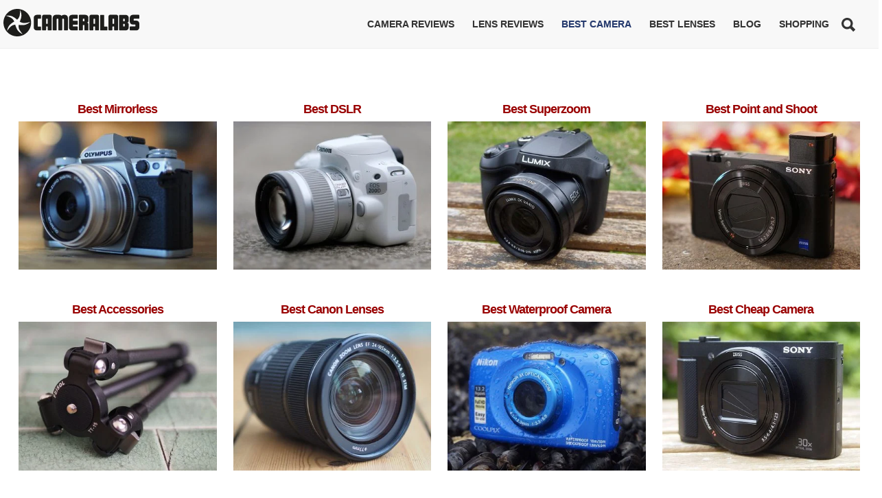

--- FILE ---
content_type: text/html
request_url: https://www.cameralabs.com/best-camera-buyers-guides/
body_size: 10280
content:
<!DOCTYPE html><html
lang=en-GB prefix="og: http://ogp.me/ns#"><head><link
rel=stylesheet href=https://www.cameralabs.com/wp-content/cache/minify/6c36c.default.include.6f7ae2.css media=all> <script src=https://www.cameralabs.com/wp-content/cache/minify/6c36c.default.include.133e38.js type="646c24e07d689660b62fc9a7-text/javascript"></script> <title>Best Camera Buyers Guides 2023 | Cameralabs</title><meta
charset="UTF-8"><meta
name="viewport" content="width=device-width, initial-scale=1, maximum-scale=1"><meta
name="og:title" content="Best Camera Buyers Guides 2023"><meta
name="og:image" content="https://www.cameralabs.com/wp-content/uploads/2017/06/best-cameras-small-image.jpg"><meta
name="og:type" content="article"><meta
name="og:description" content="&nbsp;[custom_field field=ad-in-content post_id=23691 limit=0 /]&nbsp;Welcome to the Cameralabs Buyer's Guides! Here you'll find all of my recommended products arranged into categories, whether "><meta
name="og:url" content="https://www.cameralabs.com/best-camera-buyers-guides/"><link
rel=profile href=http://gmpg.org/xfn/11><link
rel="shortcut icon" href=/favicon.ico><link
rel=pingback href=https://www.cameralabs.com/xmlrpc.php><style>.menu-bg,.menu-div{display:none}</style><!--[if IE 9]><link
rel=stylesheet href=https://www.cameralabs.com/wp-content/themes/Simplicity/css/ie9.css>
<![endif]-->
<!--[if lt IE 9]><link
rel=stylesheet href=https://www.cameralabs.com/wp-content/themes/Simplicity/css/ie8.css>
<![endif]-->
<!--[if lt IE 9]> <script src=https://www.cameralabs.com/wp-content/themes/Simplicity/js/html5shiv.js></script> <script src=https://www.cameralabs.com/wp-content/themes/Simplicity/js/respond.js></script> <![endif]--><style>.gk-page{max-width:1270px}#gk-mainbody-columns>section{width:100%}.imageBg #gk-head, .imageBg.frontpage #gk-head-frontpage{background-image:url('https://www.cameralabs.com/wp-content/uploads/2015/12/gordonheader_1440x600px.jpg')!important}@media (max-width: 801px) and (min-width: 581px){.imageBg #gk-head, .imageBg.frontpage #gk-head-frontpage{background-image:url('https://www.cameralabs.com/wp-content/themes/Simplicity/images/header_tablet.jpg')!important}}@media (max-width: 581px){.imageBg #gk-head, .imageBg.frontpage #gk-head-frontpage{background-image:url('https://www.cameralabs.com/wp-content/themes/Simplicity/images/header_mobile.jpg')!important}}@media (min-width: 1031px){#gk-mainmenu-collapse{height:auto!important}}</style><style>.spoontalk-social{color:white !important;text-align:center !important;margin-bottom:5px;border-radius:50%;background:default_style;line-height:34px !important;width:32px !important;height:32px !important;font-size:1.5em !important}.alignment{text-align:left}.fb-spoontalk-social{background:#3b5998}.tw-spoontalk-social{background:#00aced}.linkedin-spoontalk-social{background:#007bb6}.g-plus-spoontalk-social{background:#f74425 }.rss-spoontalk-social{background:#C58542}.youtube-spoontalk-social{background:#b00}.pinterest-spoontalk-social{background:#cb2027}.flickr-spoontalk-social{background:#ff0084}.instagram-spoontalk-social{background:#517fa4}.dribble-spoontalk-social{background:#00bf8f}.tumblr-spoontalk-social{background:#56BC8A}.stumbleupon-spoontalk-social{background:#f0e68c  }.vine-spoontalk-social{background:#00bf8f}.stack-spoontalk-social{background:#FE49EB}.google-spoontalk-social{background:#D92223}.yahoo-spoontalk-social{background:#8A2688}.skype-spoontalk-social{background:#02ACEA}.wordpress-spoontalk-social{background:#42A5DC}.xing-spoontalk-social{background:#34888A}.vimeo-spoontalk-social{background:#aad450}.whatsapp-spoontalk-social{background:#20A925}.paypal-spoontalk-social{background:#0F477B}</style><meta
name='robots' content='max-image-preview:large'><link
rel=alternate type=application/rss+xml title="Cameralabs &raquo; Feed" href=https://www.cameralabs.com/feed/ ><link
rel=alternate type=application/rss+xml title="Cameralabs &raquo; Comments Feed" href=https://www.cameralabs.com/comments/feed/ > <script type="646c24e07d689660b62fc9a7-text/javascript">window._wpemojiSettings = {"baseUrl":"https:\/\/s.w.org\/images\/core\/emoji\/14.0.0\/72x72\/","ext":".png","svgUrl":"https:\/\/s.w.org\/images\/core\/emoji\/14.0.0\/svg\/","svgExt":".svg","source":{"concatemoji":"https:\/\/www.cameralabs.com\/wp-includes\/js\/wp-emoji-release.min.js?ver=6.2.6"}};
/*! This file is auto-generated */
!function(e,a,t){var n,r,o,i=a.createElement("canvas"),p=i.getContext&&i.getContext("2d");function s(e,t){p.clearRect(0,0,i.width,i.height),p.fillText(e,0,0);e=i.toDataURL();return p.clearRect(0,0,i.width,i.height),p.fillText(t,0,0),e===i.toDataURL()}function c(e){var t=a.createElement("script");t.src=e,t.defer=t.type="text/javascript",a.getElementsByTagName("head")[0].appendChild(t)}for(o=Array("flag","emoji"),t.supports={everything:!0,everythingExceptFlag:!0},r=0;r<o.length;r++)t.supports[o[r]]=function(e){if(p&&p.fillText)switch(p.textBaseline="top",p.font="600 32px Arial",e){case"flag":return s("\ud83c\udff3\ufe0f\u200d\u26a7\ufe0f","\ud83c\udff3\ufe0f\u200b\u26a7\ufe0f")?!1:!s("\ud83c\uddfa\ud83c\uddf3","\ud83c\uddfa\u200b\ud83c\uddf3")&&!s("\ud83c\udff4\udb40\udc67\udb40\udc62\udb40\udc65\udb40\udc6e\udb40\udc67\udb40\udc7f","\ud83c\udff4\u200b\udb40\udc67\u200b\udb40\udc62\u200b\udb40\udc65\u200b\udb40\udc6e\u200b\udb40\udc67\u200b\udb40\udc7f");case"emoji":return!s("\ud83e\udef1\ud83c\udffb\u200d\ud83e\udef2\ud83c\udfff","\ud83e\udef1\ud83c\udffb\u200b\ud83e\udef2\ud83c\udfff")}return!1}(o[r]),t.supports.everything=t.supports.everything&&t.supports[o[r]],"flag"!==o[r]&&(t.supports.everythingExceptFlag=t.supports.everythingExceptFlag&&t.supports[o[r]]);t.supports.everythingExceptFlag=t.supports.everythingExceptFlag&&!t.supports.flag,t.DOMReady=!1,t.readyCallback=function(){t.DOMReady=!0},t.supports.everything||(n=function(){t.readyCallback()},a.addEventListener?(a.addEventListener("DOMContentLoaded",n,!1),e.addEventListener("load",n,!1)):(e.attachEvent("onload",n),a.attachEvent("onreadystatechange",function(){"complete"===a.readyState&&t.readyCallback()})),(e=t.source||{}).concatemoji?c(e.concatemoji):e.wpemoji&&e.twemoji&&(c(e.twemoji),c(e.wpemoji)))}(window,document,window._wpemojiSettings);</script> <style>img.wp-smiley,img.emoji{display:inline !important;border:none !important;box-shadow:none !important;height:1em !important;width:1em !important;margin:0
0.07em !important;vertical-align:-0.1em !important;background:none !important;padding:0
!important}</style><link
rel=stylesheet id=gavern-desktop-small-css href='https://www.cameralabs.com/wp-content/themes/Simplicity/css/desktop.small.css?ver=6.2.6' type=text/css media='(max-width: 1150px)'><link
rel=stylesheet id=gavern-tablet-css href='https://www.cameralabs.com/wp-content/themes/Simplicity/css/tablet.css?ver=6.2.6' type=text/css media='(max-width: 1030px)'><link
rel=stylesheet id=gavern-tablet-small-css href='https://www.cameralabs.com/wp-content/themes/Simplicity/css/tablet.small.css?ver=6.2.6' type=text/css media='(max-width: 820px)'><link
rel=stylesheet id=gavern-mobile-css href='https://www.cameralabs.com/wp-content/themes/Simplicity/css/mobile.css?ver=6.2.6' type=text/css media='(max-width: 580px)'><link
rel=stylesheet id=gavern-override-css href='https://www.cameralabs.com/wp-content/themes/Simplicity/css/override.css?ver=1633966272' type=text/css media=all><link
rel=stylesheet id=wp-block-library-css href='https://www.cameralabs.com/wp-includes/css/dist/block-library/style.min.css?ver=6.2.6' type=text/css media=all><link
rel=stylesheet id=bb-tcs-editor-style-shared-css href=https://www.cameralabs.com/wp-content/themes/Simplicity/editor-style-shared.css type=text/css media=all><link
rel=stylesheet id=classic-theme-styles-css href='https://www.cameralabs.com/wp-includes/css/classic-themes.min.css?ver=6.2.6' type=text/css media=all><style id=global-styles-inline-css>/*<![CDATA[*/body{--wp--preset--color--black:#000;--wp--preset--color--cyan-bluish-gray:#abb8c3;--wp--preset--color--white:#fff;--wp--preset--color--pale-pink:#f78da7;--wp--preset--color--vivid-red:#cf2e2e;--wp--preset--color--luminous-vivid-orange:#ff6900;--wp--preset--color--luminous-vivid-amber:#fcb900;--wp--preset--color--light-green-cyan:#7bdcb5;--wp--preset--color--vivid-green-cyan:#00d084;--wp--preset--color--pale-cyan-blue:#8ed1fc;--wp--preset--color--vivid-cyan-blue:#0693e3;--wp--preset--color--vivid-purple:#9b51e0;--wp--preset--gradient--vivid-cyan-blue-to-vivid-purple:linear-gradient(135deg,rgba(6,147,227,1) 0%,rgb(155,81,224) 100%);--wp--preset--gradient--light-green-cyan-to-vivid-green-cyan:linear-gradient(135deg,rgb(122,220,180) 0%,rgb(0,208,130) 100%);--wp--preset--gradient--luminous-vivid-amber-to-luminous-vivid-orange:linear-gradient(135deg,rgba(252,185,0,1) 0%,rgba(255,105,0,1) 100%);--wp--preset--gradient--luminous-vivid-orange-to-vivid-red:linear-gradient(135deg,rgba(255,105,0,1) 0%,rgb(207,46,46) 100%);--wp--preset--gradient--very-light-gray-to-cyan-bluish-gray:linear-gradient(135deg,rgb(238,238,238) 0%,rgb(169,184,195) 100%);--wp--preset--gradient--cool-to-warm-spectrum:linear-gradient(135deg,rgb(74,234,220) 0%,rgb(151,120,209) 20%,rgb(207,42,186) 40%,rgb(238,44,130) 60%,rgb(251,105,98) 80%,rgb(254,248,76) 100%);--wp--preset--gradient--blush-light-purple:linear-gradient(135deg,rgb(255,206,236) 0%,rgb(152,150,240) 100%);--wp--preset--gradient--blush-bordeaux:linear-gradient(135deg,rgb(254,205,165) 0%,rgb(254,45,45) 50%,rgb(107,0,62) 100%);--wp--preset--gradient--luminous-dusk:linear-gradient(135deg,rgb(255,203,112) 0%,rgb(199,81,192) 50%,rgb(65,88,208) 100%);--wp--preset--gradient--pale-ocean:linear-gradient(135deg,rgb(255,245,203) 0%,rgb(182,227,212) 50%,rgb(51,167,181) 100%);--wp--preset--gradient--electric-grass:linear-gradient(135deg,rgb(202,248,128) 0%,rgb(113,206,126) 100%);--wp--preset--gradient--midnight:linear-gradient(135deg,rgb(2,3,129) 0%,rgb(40,116,252) 100%);--wp--preset--duotone--dark-grayscale:url('#wp-duotone-dark-grayscale');--wp--preset--duotone--grayscale:url('#wp-duotone-grayscale');--wp--preset--duotone--purple-yellow:url('#wp-duotone-purple-yellow');--wp--preset--duotone--blue-red:url('#wp-duotone-blue-red');--wp--preset--duotone--midnight:url('#wp-duotone-midnight');--wp--preset--duotone--magenta-yellow:url('#wp-duotone-magenta-yellow');--wp--preset--duotone--purple-green:url('#wp-duotone-purple-green');--wp--preset--duotone--blue-orange:url('#wp-duotone-blue-orange');--wp--preset--font-size--small:13px;--wp--preset--font-size--medium:20px;--wp--preset--font-size--large:36px;--wp--preset--font-size--x-large:42px;--wp--preset--spacing--20:0.44rem;--wp--preset--spacing--30:0.67rem;--wp--preset--spacing--40:1rem;--wp--preset--spacing--50:1.5rem;--wp--preset--spacing--60:2.25rem;--wp--preset--spacing--70:3.38rem;--wp--preset--spacing--80:5.06rem;--wp--preset--shadow--natural:6px 6px 9px rgba(0, 0, 0, 0.2);--wp--preset--shadow--deep:12px 12px 50px rgba(0, 0, 0, 0.4);--wp--preset--shadow--sharp:6px 6px 0px rgba(0, 0, 0, 0.2);--wp--preset--shadow--outlined:6px 6px 0px -3px rgba(255, 255, 255, 1), 6px 6px rgba(0, 0, 0, 1);--wp--preset--shadow--crisp:6px 6px 0px rgba(0, 0, 0, 1)}:where(.is-layout-flex){gap:0.5em}body .is-layout-flow>.alignleft{float:left;margin-inline-start:0;margin-inline-end:2em}body .is-layout-flow>.alignright{float:right;margin-inline-start:2em;margin-inline-end:0}body .is-layout-flow>.aligncenter{margin-left:auto !important;margin-right:auto !important}body .is-layout-constrained>.alignleft{float:left;margin-inline-start:0;margin-inline-end:2em}body .is-layout-constrained>.alignright{float:right;margin-inline-start:2em;margin-inline-end:0}body .is-layout-constrained>.aligncenter{margin-left:auto !important;margin-right:auto !important}body .is-layout-constrained>:where(:not(.alignleft):not(.alignright):not(.alignfull)){max-width:var(--wp--style--global--content-size);margin-left:auto !important;margin-right:auto !important}body .is-layout-constrained>.alignwide{max-width:var(--wp--style--global--wide-size)}body .is-layout-flex{display:flex}body .is-layout-flex{flex-wrap:wrap;align-items:center}body .is-layout-flex>*{margin:0}:where(.wp-block-columns.is-layout-flex){gap:2em}.has-black-color{color:var(--wp--preset--color--black) !important}.has-cyan-bluish-gray-color{color:var(--wp--preset--color--cyan-bluish-gray) !important}.has-white-color{color:var(--wp--preset--color--white) !important}.has-pale-pink-color{color:var(--wp--preset--color--pale-pink) !important}.has-vivid-red-color{color:var(--wp--preset--color--vivid-red) !important}.has-luminous-vivid-orange-color{color:var(--wp--preset--color--luminous-vivid-orange) !important}.has-luminous-vivid-amber-color{color:var(--wp--preset--color--luminous-vivid-amber) !important}.has-light-green-cyan-color{color:var(--wp--preset--color--light-green-cyan) !important}.has-vivid-green-cyan-color{color:var(--wp--preset--color--vivid-green-cyan) !important}.has-pale-cyan-blue-color{color:var(--wp--preset--color--pale-cyan-blue) !important}.has-vivid-cyan-blue-color{color:var(--wp--preset--color--vivid-cyan-blue) !important}.has-vivid-purple-color{color:var(--wp--preset--color--vivid-purple) !important}.has-black-background-color{background-color:var(--wp--preset--color--black) !important}.has-cyan-bluish-gray-background-color{background-color:var(--wp--preset--color--cyan-bluish-gray) !important}.has-white-background-color{background-color:var(--wp--preset--color--white) !important}.has-pale-pink-background-color{background-color:var(--wp--preset--color--pale-pink) !important}.has-vivid-red-background-color{background-color:var(--wp--preset--color--vivid-red) !important}.has-luminous-vivid-orange-background-color{background-color:var(--wp--preset--color--luminous-vivid-orange) !important}.has-luminous-vivid-amber-background-color{background-color:var(--wp--preset--color--luminous-vivid-amber) !important}.has-light-green-cyan-background-color{background-color:var(--wp--preset--color--light-green-cyan) !important}.has-vivid-green-cyan-background-color{background-color:var(--wp--preset--color--vivid-green-cyan) !important}.has-pale-cyan-blue-background-color{background-color:var(--wp--preset--color--pale-cyan-blue) !important}.has-vivid-cyan-blue-background-color{background-color:var(--wp--preset--color--vivid-cyan-blue) !important}.has-vivid-purple-background-color{background-color:var(--wp--preset--color--vivid-purple) !important}.has-black-border-color{border-color:var(--wp--preset--color--black) !important}.has-cyan-bluish-gray-border-color{border-color:var(--wp--preset--color--cyan-bluish-gray) !important}.has-white-border-color{border-color:var(--wp--preset--color--white) !important}.has-pale-pink-border-color{border-color:var(--wp--preset--color--pale-pink) !important}.has-vivid-red-border-color{border-color:var(--wp--preset--color--vivid-red) !important}.has-luminous-vivid-orange-border-color{border-color:var(--wp--preset--color--luminous-vivid-orange) !important}.has-luminous-vivid-amber-border-color{border-color:var(--wp--preset--color--luminous-vivid-amber) !important}.has-light-green-cyan-border-color{border-color:var(--wp--preset--color--light-green-cyan) !important}.has-vivid-green-cyan-border-color{border-color:var(--wp--preset--color--vivid-green-cyan) !important}.has-pale-cyan-blue-border-color{border-color:var(--wp--preset--color--pale-cyan-blue) !important}.has-vivid-cyan-blue-border-color{border-color:var(--wp--preset--color--vivid-cyan-blue) !important}.has-vivid-purple-border-color{border-color:var(--wp--preset--color--vivid-purple) !important}.has-vivid-cyan-blue-to-vivid-purple-gradient-background{background:var(--wp--preset--gradient--vivid-cyan-blue-to-vivid-purple) !important}.has-light-green-cyan-to-vivid-green-cyan-gradient-background{background:var(--wp--preset--gradient--light-green-cyan-to-vivid-green-cyan) !important}.has-luminous-vivid-amber-to-luminous-vivid-orange-gradient-background{background:var(--wp--preset--gradient--luminous-vivid-amber-to-luminous-vivid-orange) !important}.has-luminous-vivid-orange-to-vivid-red-gradient-background{background:var(--wp--preset--gradient--luminous-vivid-orange-to-vivid-red) !important}.has-very-light-gray-to-cyan-bluish-gray-gradient-background{background:var(--wp--preset--gradient--very-light-gray-to-cyan-bluish-gray) !important}.has-cool-to-warm-spectrum-gradient-background{background:var(--wp--preset--gradient--cool-to-warm-spectrum) !important}.has-blush-light-purple-gradient-background{background:var(--wp--preset--gradient--blush-light-purple) !important}.has-blush-bordeaux-gradient-background{background:var(--wp--preset--gradient--blush-bordeaux) !important}.has-luminous-dusk-gradient-background{background:var(--wp--preset--gradient--luminous-dusk) !important}.has-pale-ocean-gradient-background{background:var(--wp--preset--gradient--pale-ocean) !important}.has-electric-grass-gradient-background{background:var(--wp--preset--gradient--electric-grass) !important}.has-midnight-gradient-background{background:var(--wp--preset--gradient--midnight) !important}.has-small-font-size{font-size:var(--wp--preset--font-size--small) !important}.has-medium-font-size{font-size:var(--wp--preset--font-size--medium) !important}.has-large-font-size{font-size:var(--wp--preset--font-size--large) !important}.has-x-large-font-size{font-size:var(--wp--preset--font-size--x-large) !important}.wp-block-navigation a:where(:not(.wp-element-button)){color:inherit}:where(.wp-block-columns.is-layout-flex){gap:2em}.wp-block-pullquote{font-size:1.5em;line-height:1.6}/*]]>*/</style> <script src='https://www.cameralabs.com/wp-content/plugins/wp-retina-2x-pro/app/lazysizes.min.js?ver=1655737495' id=wr2x-picturefill-js-js type="646c24e07d689660b62fc9a7-text/javascript"></script> <script src='https://www.cameralabs.com/wp-includes/js/jquery/jquery.min.js?ver=3.6.4' id=jquery-core-js type="646c24e07d689660b62fc9a7-text/javascript"></script> <link
rel=https://api.w.org/ href=https://www.cameralabs.com/wp-json/ ><link
rel=alternate type=application/json href=https://www.cameralabs.com/wp-json/wp/v2/pages/19940><link
rel=EditURI type=application/rsd+xml title=RSD href=https://www.cameralabs.com/xmlrpc.php?rsd><link
rel=wlwmanifest type=application/wlwmanifest+xml href=https://www.cameralabs.com/wp-includes/wlwmanifest.xml><link
rel=canonical href=https://www.cameralabs.com/best-camera-buyers-guides/ ><link
rel=shortlink href='https://www.cameralabs.com/?p=19940'><link
rel=alternate type=application/json+oembed href="https://www.cameralabs.com/wp-json/oembed/1.0/embed?url=https%3A%2F%2Fwww.cameralabs.com%2Fbest-camera-buyers-guides%2F"><link
rel=alternate type=text/xml+oembed href="https://www.cameralabs.com/wp-json/oembed/1.0/embed?url=https%3A%2F%2Fwww.cameralabs.com%2Fbest-camera-buyers-guides%2F&#038;format=xml"><link
href="https://www.cameralabs.com/?opensearch_description=1" title=Cameralabs rel=search type=application/opensearchdescription+xml><link
rel="shortcut icon" href=https://www.cameralabs.com/wp-content/uploads/2017/03/Cameralabs-favicon.png type=image/x-icon><link
rel=icon href=https://www.cameralabs.com/wp-content/uploads/2015/10/cameralabs_device_white_60px.png sizes=32x32><link
rel=icon href=https://www.cameralabs.com/wp-content/uploads/2015/10/cameralabs_device_white_60px.png sizes=192x192><link
rel=apple-touch-icon href=https://www.cameralabs.com/wp-content/uploads/2015/10/cameralabs_device_white_60px.png><meta
name="msapplication-TileImage" content="https://www.cameralabs.com/wp-content/uploads/2015/10/cameralabs_device_white_60px.png"> <script type="646c24e07d689660b62fc9a7-text/javascript">/*
	jQuery('div.geot-ajax a').addClass('afflink');
	jQuery('a[href*="adorama"]').each(function() {
		jQuery(this).addClass('afflink');
	});
	jQuery('a[href*="bhphotovideo.com"]').each(function() {
		jQuery(this).addClass('afflink');
	});
	*/</script> <script type="646c24e07d689660b62fc9a7-text/javascript">$GK_PAGE_URL = 'https://www.cameralabs.com';
           $GK_TMPL_URL = 'https://www.cameralabs.com/wp-content/themes/Simplicity';
           $GK_TMPL_NAME = 'simplicity';
           $GK_MENU = [];
           $GK_MENU["mainmenu"] = [];
           $GK_MENU["mainmenu"]["animation"] = "width_height_opacity";
           $GK_MENU["mainmenu"]["animation_speed"] = "normal";
           $GK_MENU["footermenu"] = [];
           $GK_MENU["footermenu"]["animation"] = "none";
           $GK_MENU["footermenu"]["animation_speed"] = "normal";</script> </head><body
class="page-template-default page page-id-19940" data-tablet-width=1030><header
id=gk-head><div><div
class=gk-page id=gk-header-nav><h1>
<a
href=https://www.cameralabs.com class=cssLogo>Cameralabs <small>Camera reviews, lens reviews, photography guides</small></a></h1><div
class="mtog ">
<span></span>
<span></span>
<span></span></div><ul
id=main-menu class="menu gk_normal"><li
id=menu-item-10770 class="nomobile menu-item menu-item-type-post_type menu-item-object-page menu-item-has-children menu-item-10770"><a
href=https://www.cameralabs.com/camera-reviews/ >Camera reviews</a><div
class=sub-menu><ul>
<li
id=menu-item-11505 class="menu-item menu-item-type-post_type menu-item-object-page menu-item-11505"><a
href=https://www.cameralabs.com/canon-cameras/ >Canon camera reviews</a></li>
<li
id=menu-item-11653 class="menu-item menu-item-type-post_type menu-item-object-page menu-item-11653"><a
href=https://www.cameralabs.com/fujifilm-cameras/ >Fujifilm camera reviews</a></li>
<li
id=menu-item-11504 class="menu-item menu-item-type-post_type menu-item-object-page menu-item-11504"><a
href=https://www.cameralabs.com/nikon-cameras/ >Nikon camera reviews</a></li>
<li
id=menu-item-11584 class="menu-item menu-item-type-post_type menu-item-object-page menu-item-11584"><a
href=https://www.cameralabs.com/olympus-cameras/ >Olympus camera reviews</a></li>
<li
id=menu-item-11652 class="menu-item menu-item-type-post_type menu-item-object-page menu-item-11652"><a
href=https://www.cameralabs.com/panasonic-cameras/ >Panasonic camera reviews</a></li>
<li
id=menu-item-11650 class="menu-item menu-item-type-post_type menu-item-object-page menu-item-11650"><a
href=https://www.cameralabs.com/sony-cameras/ >Sony camera reviews</a></li>
<li
id=menu-item-20273 class="menu-item menu-item-type-post_type menu-item-object-page menu-item-20273"><a
href=https://www.cameralabs.com/camera-reviews/ >All Camera reviews</a></li></ul></div>
</li>
<li
id=menu-item-35387 class="menu-item menu-item-type-post_type menu-item-object-page menu-item-has-children menu-item-35387"><a
href=https://www.cameralabs.com/camera-lens-reviews/ >Lens reviews</a><div
class=sub-menu><ul>
<li
id=menu-item-35388 class="menu-item menu-item-type-post_type menu-item-object-page menu-item-35388"><a
href=https://www.cameralabs.com/canon-lenses/ >Canon lenses</a></li>
<li
id=menu-item-35389 class="menu-item menu-item-type-post_type menu-item-object-page menu-item-35389"><a
href=https://www.cameralabs.com/fujifilm-lenses/ >Fujifilm lenses</a></li>
<li
id=menu-item-35390 class="menu-item menu-item-type-post_type menu-item-object-page menu-item-35390"><a
href=https://www.cameralabs.com/nikon-lenses/ >Nikon lenses</a></li>
<li
id=menu-item-35391 class="menu-item menu-item-type-post_type menu-item-object-page menu-item-35391"><a
href=https://www.cameralabs.com/olympus-lenses/ >Olympus lenses</a></li>
<li
id=menu-item-35392 class="menu-item menu-item-type-post_type menu-item-object-page menu-item-35392"><a
href=https://www.cameralabs.com/panasonic-lenses/ >Panasonic lenses</a></li>
<li
id=menu-item-35393 class="menu-item menu-item-type-post_type menu-item-object-page menu-item-35393"><a
href=https://www.cameralabs.com/samyang-lenses/ >Samyang lenses</a></li>
<li
id=menu-item-35394 class="menu-item menu-item-type-post_type menu-item-object-page menu-item-35394"><a
href=https://www.cameralabs.com/sigma-lenses/ >Sigma lenses</a></li>
<li
id=menu-item-35395 class="menu-item menu-item-type-post_type menu-item-object-page menu-item-35395"><a
href=https://www.cameralabs.com/sony-lenses/ >Sony lenses</a></li>
<li
id=menu-item-35396 class="menu-item menu-item-type-post_type menu-item-object-page menu-item-35396"><a
href=https://www.cameralabs.com/tamron-lenses/ >Tamron lenses</a></li>
<li
id=menu-item-35397 class="menu-item menu-item-type-post_type menu-item-object-page menu-item-35397"><a
href=https://www.cameralabs.com/zeiss-lenses/ >Zeiss lenses</a></li></ul></div>
</li>
<li
id=menu-item-20271 class="menu-item menu-item-type-post_type menu-item-object-page current-menu-item page_item page-item-19940 current_page_item menu-item-has-children menu-item-20271"><a
href=https://www.cameralabs.com/best-camera-buyers-guides/ >Best Camera</a><div
class=sub-menu><ul>
<li
id=menu-item-10860 class="menu-item menu-item-type-post_type menu-item-object-page menu-item-10860"><a
href=https://www.cameralabs.com/best-mirrorless/ >Best mirrorless camera</a></li>
<li
id=menu-item-10863 class="menu-item menu-item-type-post_type menu-item-object-page menu-item-10863"><a
href=https://www.cameralabs.com/best-dslr/ >Best DSLR</a></li>
<li
id=menu-item-10857 class="menu-item menu-item-type-post_type menu-item-object-page menu-item-10857"><a
href=https://www.cameralabs.com/best-point-and-shoot/ >Best point and shoot</a></li>
<li
id=menu-item-29007 class="menu-item menu-item-type-post_type menu-item-object-page menu-item-29007"><a
href=https://www.cameralabs.com/best-vlogging-camera/ >Best vlogging camera</a></li>
<li
id=menu-item-19966 class="menu-item menu-item-type-post_type menu-item-object-page menu-item-19966"><a
href=https://www.cameralabs.com/best-superzoom-camera/ >Best superzoom camera</a></li>
<li
id=menu-item-20338 class="menu-item menu-item-type-post_type menu-item-object-page menu-item-20338"><a
href=https://www.cameralabs.com/best-waterproof-camera/ >Best waterproof camera</a></li>
<li
id=menu-item-22133 class="menu-item menu-item-type-post_type menu-item-object-page menu-item-22133"><a
href=https://www.cameralabs.com/best-camera-gifts-photography-accessories/ >Best Camera Gifts and Accessories</a></li></ul></div>
</li>
<li
id=menu-item-10777 class="nomobile menu-item menu-item-type-post_type menu-item-object-page menu-item-has-children menu-item-10777"><a
href=https://www.cameralabs.com/lenses/ >Best lenses</a><div
class=sub-menu><ul>
<li
id=menu-item-10867 class="menu-item menu-item-type-post_type menu-item-object-page menu-item-10867"><a
href=https://www.cameralabs.com/best-canon-lenses/ >Best Canon Lenses</a></li>
<li
id=menu-item-10890 class="menu-item menu-item-type-post_type menu-item-object-page menu-item-10890"><a
href=https://www.cameralabs.com/best-nikon-lenses/ >Best Nikon Lenses</a></li>
<li
id=menu-item-21974 class="menu-item menu-item-type-post_type menu-item-object-page menu-item-21974"><a
href=https://www.cameralabs.com/best-fujifilm-lenses/ >Best Fujifilm lenses</a></li>
<li
id=menu-item-10905 class="menu-item menu-item-type-post_type menu-item-object-page menu-item-10905"><a
href=https://www.cameralabs.com/best-micro-four-thirds-lenses/ >Best Micro Four Thirds Lenses</a></li>
<li
id=menu-item-21665 class="menu-item menu-item-type-post_type menu-item-object-page menu-item-21665"><a
href=https://www.cameralabs.com/best-sony-lenses/ >Best Sony lenses</a></li>
<li
id=menu-item-23266 class="menu-item menu-item-type-post_type menu-item-object-page menu-item-23266"><a
href=https://www.cameralabs.com/lenses/ >All Lens reviews</a></li></ul></div>
</li>
<li
id=menu-item-10774 class="menu-item menu-item-type-post_type menu-item-object-page menu-item-10774"><a
href=https://www.cameralabs.com/blog/ >Blog</a></li>
<li
id=menu-item-19362 class="menu-item menu-item-type-custom menu-item-object-custom menu-item-has-children menu-item-19362"><a
href=https://www.cameralabs.com/support-camera-labs/ >Shopping</a><div
class=sub-menu><ul>
<li
id=menu-item-19363 class="menu-item menu-item-type-custom menu-item-object-custom menu-item-19363"><a
href=https://www.paypal.me/cameralabs>Buy Gordon a coffee!</a></li>
<li
id=menu-item-21532 class="menu-item menu-item-type-custom menu-item-object-custom menu-item-21532"><a
href=https://www.cameralabs.com/in-camera/ >Gordon&#8217;s In Camera book!</a></li>
<li
id=menu-item-19626 class="menu-item menu-item-type-custom menu-item-object-custom menu-item-19626"><a
href="https://www.bhphotovideo.com/?BI=1718&amp;KBID=2313&amp;DFF=d10-v1-t8-x4">Shop at B&#038;H</a></li>
<li
id=menu-item-19627 class="menu-item menu-item-type-custom menu-item-object-custom menu-item-19627"><a
href="http://www.adorama.com/?kbid=61856">Shop at Adorama</a></li>
<li
id=menu-item-19960 class="menu-item menu-item-type-custom menu-item-object-custom menu-item-19960"><a
href=https://www.redbubble.com/people/cameralabs/shop>Cameralabs merch!</a></li>
<li
id=menu-item-20349 class="menu-item menu-item-type-custom menu-item-object-custom menu-item-20349"><a
href="http://shareasale.com/r.cfm?b=868730&amp;u=967829&amp;m=12808&amp;urllink=&amp;afftrack=">Rent gear from Borrow Lenses</a></li></ul></div>
</li>
<li
id=menu-item-10927 class="bop-nav-search menu-item menu-item-type-search menu-item-object- menu-item-10927"><form
class="bop-nav-search menu-item menu-item-type-search menu-item-object- menu-item-10927" role=search method=get action=https://www.cameralabs.com/ >
<label>
<span
class=screen-reader-text>Search</span>		<input
type=search class=search-field placeholder=Search value name=s title=Search>
</label>
<input
type=submit class=search-submit value=Search></form>
</li></ul></div></div><div
class=fullwidthheader></div></header><div
class=gk-page-wrap><div
class=gk-page><div
id=gk-mainbody-columns ><section>
<span><div
id=gk-top1><div
class="gk-page widget-area"><div
id=custom_html-5 class="widget_text box  bestest-4 all widget_custom_html col4 nth1 last1"><div
class="textwidget custom-html-widget"><div
class=gk-columns><div><h5><a
href=https://www.cameralabs.com/best-mirrorless/ >Best Mirrorless</a></h5>
<a
href=https://www.cameralabs.com/best-mirrorless/ ><img
src=https://www.cameralabs.com/wp-content/uploads/2017/11/best-mirrorless-image-400x300.jpg alt=best-mirrorless-image width=400 height=300 class="alignnone size-thumbnail wp-image-23063"></a></div><div><h5><a
href=https://www.cameralabs.com/best-dslr/ >Best DSLR</a></h5>
<a
href=https://www.cameralabs.com/best-dslr/ ><img
src=https://www.cameralabs.com/wp-content/uploads/2017/11/best-dslr-image-400x300.jpg alt=best-dslr-image width=400 height=300 class="alignnone size-thumbnail wp-image-23062"></a></div><div><h5><a
href=https://www.cameralabs.com/best-superzoom-camera/ >Best Superzoom</a></h5>
<a
href=https://www.cameralabs.com/best-superzoom-camera/ ><img
src=https://www.cameralabs.com/wp-content/uploads/2017/11/best-superzoom-image-400x300.jpg alt=best-superzoom-image width=400 height=300 class="alignnone size-thumbnail wp-image-23065"></a></div><div><h5><a
href=https://www.cameralabs.com/best-point-and-shoot/ >Best Point and Shoot</a></h5>
<a
href=https://www.cameralabs.com/best-point-and-shoot/ ><img
src=https://www.cameralabs.com/wp-content/uploads/2017/11/best-point-and-shoot-image-400x300.jpg alt=best-point-and-shoot-image width=400 height=300 class="alignnone size-thumbnail wp-image-23064"></a></div></div><div
class=gk-columns><div><h5><a
href=https://www.cameralabs.com/best-camera-gifts-photography-accessories/ >Best Accessories</a></h5>
<a
href=https://www.cameralabs.com/best-camera-gifts-photography-accessories/ ><img
src=https://www.cameralabs.com/wp-content/uploads/2017/11/best-accessory-image-400x300.jpg alt=best-accessory-image width=400 height=300 class="alignnone size-thumbnail wp-image-23061"></a></div><div><h5><a
href=https://www.cameralabs.com/best-canon-lenses/ >Best Canon Lenses</a></h5>
<a
href=https://www.cameralabs.com/best-canon-lenses/ ><img
src=https://www.cameralabs.com/wp-content/uploads/2017/11/best-canon-lenses-400x300.jpg alt=best-canon-lenses width=400 height=300 class="alignnone size-thumbnail wp-image-23110"></a></div><div><h5><a
href=https://www.cameralabs.com/best-waterproof-camera/ >Best Waterproof Camera</a></h5>
<a
href=https://www.cameralabs.com/best-waterproof-camera/ ><img
src=https://www.cameralabs.com/wp-content/uploads/2017/11/best-waterproof-image-400x300.jpg alt=best-waterproof-image width=400 height=300 class="alignnone size-thumbnail wp-image-23152"></a></div><div><h5><a
href=https://www.cameralabs.com/best-cheap-camera/ >Best Cheap Camera</a></h5>
<a
href=https://www.cameralabs.com/best-cheap-camera/ ><img
src=https://www.cameralabs.com/wp-content/uploads/2017/11/best-cheap-camera-image-400x300.jpg alt=best-cheap-camera-image width=400 height=300 class="alignnone size-thumbnail wp-image-23151"></a></div></div><div
class=gk-columns><div><h5><a
href=https://www.cameralabs.com/best-nikon-lenses/ >Best Nikon Lenses</a></h5>
<a
href=https://www.cameralabs.com/best-nikon-lenses/ ><img
src=https://www.cameralabs.com/wp-content/uploads/2017/11/best-nikon-lenses-400x300.jpg alt=best-nikon-lenses width=400 height=300 class="alignnone size-thumbnail wp-image-23113"></a></div><div><h5><a
href=https://www.cameralabs.com/best-fujifilm-lenses/ >Best Fujifilm Lenses</a></h5>
<a
href=https://www.cameralabs.com/best-fujifilm-lenses/ ><img
src=https://www.cameralabs.com/wp-content/uploads/2017/11/best-fujifilm-lenses-400x300.jpg alt=best-fujifilm-lenses width=400 height=300 class="alignnone size-thumbnail wp-image-23111"></a></div><div><h5><a
href=https://www.cameralabs.com/best-micro-four-thirds-lenses/ >Best Micro 4/3 Lenses</a></h5>
<a
href=https://www.cameralabs.com/best-micro-four-thirds-lenses/ ><img
src=https://www.cameralabs.com/wp-content/uploads/2017/11/best-micro-four-thirds-lenses-400x300.jpg alt=best-micro-four-thirds-lenses width=400 height=300 class="alignnone size-thumbnail wp-image-23112"></a></div><div><h5><a
href=https://www.cameralabs.com/best-sony-lenses/ >Best Sony Lenses</a></h5>
<a
href=https://www.cameralabs.com/best-sony-lenses/ ><img
src=https://www.cameralabs.com/wp-content/uploads/2017/11/best-sony-lenses-400x300.jpg alt=best-sony-lenses width=400 height=300 class="alignnone size-thumbnail wp-image-23114"></a></div></div></div></div>
<!--[if IE 8]><div
class=ie8clear></div>
<![endif]--></div></div><section
id=gk-mainbody><article
id=post-19940 class=" page-fullwidth post-19940 page type-page status-publish has-post-thumbnail hentry"><header><h1>
Best Camera Buyers Guides 2023<meta
itemprop="name" content=""></h1></header><section
class="content 2222"><p>&nbsp;</p> <script async src=//pagead2.googlesyndication.com/pagead/js/adsbygoogle.js type="646c24e07d689660b62fc9a7-text/javascript"></script> 
<ins
class=adsbygoogle
style=display:block
data-ad-client=ca-pub-0539839946906954
data-ad-slot=2535647445
data-ad-format=auto></ins> <script type="646c24e07d689660b62fc9a7-text/javascript">(adsbygoogle = window.adsbygoogle || []).push({});</script> <p>&nbsp;</p><p>Welcome to the Cameralabs Buyer&#8217;s Guides! Here you&#8217;ll find all of my recommended products arranged into categories, whether you&#8217;re looking for an affordable point-and-shoot compact or a top-end professional model for commercial use!</p><p><a
href=https://www.cameralabs.com/best-mirrorless/ >Best mirrorless camera</a></p><p><a
href=https://www.cameralabs.com/best-dslr/ >Best DSLR camera</a></p><p><a
href=https://www.cameralabs.com/best-point-and-shoot/ >Best point and shoot camera</a></p><p><a
href=https://www.cameralabs.com/best-superzoom-camera/ >Best superzoom camera</a></p><p><a
href=https://www.cameralabs.com/best-waterproof-camera/ >Best waterproof camera</a></p><p><a
href=https://www.cameralabs.com/best-vlogging-camera/ >Best vlogging camera</a></p><p><a
href=https://www.cameralabs.com/best-canon-lenses/ >Best Canon lenses</a></p><p><a
href=https://www.cameralabs.com/best-fujifilm-lenses/ >Best Fujifilm lenses</a></p><p><a
href=https://www.cameralabs.com/best-micro-four-thirds-lenses/ >Best Micro Four Thirds lenses</a></p><p><a
href=https://www.cameralabs.com/best-nikon-lenses/ >Best Nikon lenses</a></p><p><a
href=https://www.cameralabs.com/best-sony-lenses/ >Best Sony lenses</a></p><p><a
href=https://www.cameralabs.com/best-camera-gifts-photography-accessories/ >Best camera gifts and photography accessories</a></p></section></article></section>
<!--[if IE 8]><div
class=ie8clear></div>
<![endif]-->
</span></section>
<!--[if IE 8]><div
class=ie8clear></div>
<![endif]--></div></div></div><div
id=gk-bottom4><div
class="gk-page widget-area"><div
id=text-6 class="box  widget_text col6 nth1 last3"><div
class=textwidget><a
href=https://www.paypal.me/cameralabs><img
src=/wp-content/uploads/cameralabs/gordon_coffee_400px.jpg alt="Buy Gordon a coffee to support cameralabs!"></a><p>Like my reviews? <a
href=https://www.paypal.me/cameralabs>Buy me a coffee!</a></p></div></div><div
id=text-7 class="box  bottom_affiliate all widget_text col6 nth2 last3"><div
class=textwidget><script async src=//pagead2.googlesyndication.com/pagead/js/adsbygoogle.js type="646c24e07d689660b62fc9a7-text/javascript"></script> 
<ins
class=adsbygoogle
style=display:block
data-ad-client=ca-pub-0539839946906954
data-ad-slot=2535647445
data-ad-format=auto></ins> <script type="646c24e07d689660b62fc9a7-text/javascript">(adsbygoogle = window.adsbygoogle || []).push({});</script></div></div><div
id=get-custom-20 class="box  widget_get-custom col6 nth3 last3"><span
class=affiliate_link><h4>In Camera by Gordon Laing</h4><a
href=https://amzn.to/2NPYka3><img
src=https://www.cameralabs.com/wp-content/uploads/2017/03/In-Camera-book-hero3-2000-400x300.jpg alt width=400 height=300 class="alignnone size-thumbnail wp-image-18041"><p>Buy it at Amazon!</p></a></span></div>
<!--[if IE 8]><div
class=ie8clear></div>
<![endif]--></div></div><div
id=gk-bottom5><div
class="gk-page widget-area"><div
id=nav_menu-2 class="box  widget_nav_menu col6 nth1 last5"><h3 class="box-title">More Camera Labs</h3><div
class=menu-more-camera-labs-container><ul
id=menu-more-camera-labs class=menu><li
id=menu-item-10780 class="menu-item menu-item-type-post_type menu-item-object-page menu-item-10780"><a
href=https://www.cameralabs.com/blog/ >Blog</a></li>
<li
id=menu-item-10781 class="menu-item menu-item-type-post_type menu-item-object-page menu-item-10781"><a
href=https://www.cameralabs.com/camera-reviews/ >Camera reviews</a></li>
<li
id=menu-item-10779 class="menu-item menu-item-type-post_type menu-item-object-page menu-item-10779"><a
href=https://www.cameralabs.com/lenses/ >Lenses</a></li>
<li
id=menu-item-21978 class="menu-item menu-item-type-post_type menu-item-object-page menu-item-21978"><a
href=https://www.cameralabs.com/cameralabs-photography-podcast/ >Cameralabs Photography Podcast</a></li></ul></div></div><div
id=nav_menu-4 class="box  widget_nav_menu col6 nth2 last5"><h3 class="box-title">Buyers&#8217; Guide</h3><div
class=menu-buyers-guide-container><ul
id=menu-buyers-guide class=menu><li
id=menu-item-10911 class="menu-item menu-item-type-post_type menu-item-object-page menu-item-10911"><a
href=https://www.cameralabs.com/best-point-and-shoot/ >Best Point and Shoot camera 2023</a></li>
<li
id=menu-item-10909 class="menu-item menu-item-type-post_type menu-item-object-page menu-item-10909"><a
href=https://www.cameralabs.com/best-mirrorless/ >Best mirrorless camera</a></li>
<li
id=menu-item-10908 class="menu-item menu-item-type-post_type menu-item-object-page menu-item-10908"><a
href=https://www.cameralabs.com/best-dslr/ >Best DSLR 2023</a></li>
<li
id=menu-item-21535 class="menu-item menu-item-type-post_type menu-item-object-page menu-item-21535"><a
href=https://www.cameralabs.com/best-waterproof-camera/ >Best waterproof camera 2022</a></li>
<li
id=menu-item-10907 class="menu-item menu-item-type-post_type menu-item-object-page menu-item-10907"><a
href=https://www.cameralabs.com/best-canon-lenses/ >Best Canon Lenses</a></li>
<li
id=menu-item-21976 class="menu-item menu-item-type-post_type menu-item-object-page menu-item-21976"><a
href=https://www.cameralabs.com/best-fujifilm-lenses/ >Best Fujifilm lenses 2023</a></li>
<li
id=menu-item-10910 class="menu-item menu-item-type-post_type menu-item-object-page menu-item-10910"><a
href=https://www.cameralabs.com/best-nikon-lenses/ >Best Nikon Lenses</a></li>
<li
id=menu-item-10912 class="menu-item menu-item-type-post_type menu-item-object-page menu-item-10912"><a
href=https://www.cameralabs.com/best-micro-four-thirds-lenses/ >Best Micro Four Thirds Lenses 2023</a></li>
<li
id=menu-item-21977 class="menu-item menu-item-type-post_type menu-item-object-page menu-item-21977"><a
href=https://www.cameralabs.com/best-sony-lenses/ >Best Sony lenses 2023</a></li></ul></div></div><div
id=nav_menu-5 class="box  widget_nav_menu col6 nth3 last5"><h3 class="box-title">Manufacturers</h3><div
class=menu-manufacturers-container><ul
id=menu-manufacturers class=menu><li
id=menu-item-11613 class="menu-item menu-item-type-post_type menu-item-object-page menu-item-11613"><a
href=https://www.cameralabs.com/canon-gear/ >Canon gear</a></li>
<li
id=menu-item-11669 class="menu-item menu-item-type-post_type menu-item-object-page menu-item-11669"><a
href=https://www.cameralabs.com/fujifilm-gear/ >Fujifilm gear</a></li>
<li
id=menu-item-11612 class="menu-item menu-item-type-post_type menu-item-object-page menu-item-11612"><a
href=https://www.cameralabs.com/nikon-gear/ >Nikon gear</a></li>
<li
id=menu-item-11611 class="menu-item menu-item-type-post_type menu-item-object-page menu-item-11611"><a
href=https://www.cameralabs.com/olympus-gear/ >Olympus gear</a></li>
<li
id=menu-item-11668 class="menu-item menu-item-type-post_type menu-item-object-page menu-item-11668"><a
href=https://www.cameralabs.com/panasonic-gear/ >Panasonic gear</a></li>
<li
id=menu-item-11667 class="menu-item menu-item-type-post_type menu-item-object-page menu-item-11667"><a
href=https://www.cameralabs.com/sony-gear/ >Sony gear</a></li>
<li
id=menu-item-11616 class="menu-item menu-item-type-post_type menu-item-object-page menu-item-11616"><a
href=https://www.cameralabs.com/accessories/ >Accessories</a></li></ul></div></div><div
id=nav_menu-3 class="box  widget_nav_menu col6 nth4 last5"><h3 class="box-title">About Camera Labs</h3><div
class=menu-about-camera-labs-container><ul
id=menu-about-camera-labs class=menu><li
id=menu-item-10785 class="menu-item menu-item-type-post_type menu-item-object-page menu-item-10785"><a
href=https://www.cameralabs.com/about/ >About Gordon Laing</a></li>
<li
id=menu-item-10784 class="menu-item menu-item-type-post_type menu-item-object-page menu-item-10784"><a
href=https://www.cameralabs.com/support-camera-labs/ >Support Camera Labs</a></li>
<li
id=menu-item-19361 class="menu-item menu-item-type-custom menu-item-object-custom menu-item-19361"><a
href=https://www.paypal.me/cameralabs>Buy Gordon a coffee!</a></li>
<li
id=menu-item-21534 class="menu-item menu-item-type-custom menu-item-object-custom menu-item-21534"><a
href=https://www.cameralabs.com/in-camera/ >Gordon&#8217;s In Camera book</a></li>
<li
id=menu-item-19357 class="menu-item menu-item-type-custom menu-item-object-custom menu-item-19357"><a
href=http://www.bhphotovideo.com/c/category/989/Digital_Photography.html/BI/1718/KBID/2313B&#038;H>Shop at B&#038;H</a></li>
<li
id=menu-item-19358 class="menu-item menu-item-type-custom menu-item-object-custom menu-item-19358"><a
href="http://www.adorama.com/?kbid=61856">Shop at Adorama</a></li>
<li
id=menu-item-19360 class="menu-item menu-item-type-custom menu-item-object-custom menu-item-19360"><a
href=https://www.redbubble.com/people/cameralabs/shop>Buy a Cameralabs T-Shirt</a></li>
<li
id=menu-item-10783 class="menu-item menu-item-type-post_type menu-item-object-page menu-item-10783"><a
href=https://www.cameralabs.com/photography-ebooks/ >Photography eBooks</a></li></ul></div></div><div
id=spoontalk-sociamedia-icons-widget-2 class="box  cl_social all spoontalk-sociamedia-icons-widget col6 nth5 last5"><h3 class="box-title">Follow Gordon Laing</h3><div
class=alignment>
<a
href=https://www.facebook.com/gordon.laing.cameralabs target=_self  style=margin-left:10px><i
class="fa fa-facebook fb-spoontalk-social spoontalk-social hvr-grow"></i></a>
<a
href=https://twitter.com/Cameralabs target="<?echo $open_newtab; ?>" style="margin-left:10px"><i
class="fa fa-twitter tw-spoontalk-social spoontalk-social hvr-grow "></i></a>
<a
href=https://www.youtube.com/user/cameralabs target="<?echo $open_newtab; ?>" style="margin-left:10px"><i
class="fa fa-youtube youtube-spoontalk-social spoontalk-social hvr-grow "></i></a>
<a
href=https://www.flickr.com/photos/cameralabs  target="<?echo $open_newtab; ?>"  style="margin-left:10px"><i
class="fa fa-flickr flickr-spoontalk-social spoontalk-social hvr-grow "></i></a>
<a
href=https://www.instagram.com/cameralabs/  target="<?echo $open_newtab; ?>" style="margin-left:10px"><i
class="fa fa-instagram instagram-spoontalk-social spoontalk-social hvr-grow "></i></a>
<a
href=https://itunes.apple.com/us/podcast/cameralabs-photography-podcast/id1173815610 target=_self  style=margin-left:10px><i
class="fa fa-microphone vine-spoontalk-social spoontalk-social hvr-grow"></i></a>
<a
href=/feed  target="<?echo $open_newtab; ?>"  style="margin-left:10px"><i
class="fa fa-rss rss-spoontalk-social spoontalk-social hvr-grow "></i></a></div></div>
<!--[if IE 8]><div
class=ie8clear></div>
<![endif]--></div></div><div
id=gk-bottom6><div
class="gk-page widget-area"><div
id=text-9 class="box  widget_text col6 nth1 last1"><div
class=textwidget><p>All words, images, videos and layout, copyright 2005-2022 Gordon Laing. May not be used without permission. As an Amazon Associate I earn from qualifying purchases.</p><p><a
href=http://coolgrey.co.uk>Website design by Coolgrey</a></p></div></div>
<!--[if IE 8]><div
class=ie8clear></div>
<![endif]--></div></div><footer
id=gk-footer><div
class=gk-page><div
class=gk-copyrights></div></div></footer><div
class=menu-bg></div><div
class=menu-div><div
class=close-menu>X</div><ul
id=main-menu class="menu gk_normal"><li
class="nomobile menu-item menu-item-type-post_type menu-item-object-page menu-item-has-children menu-item-10770"><a
href=https://www.cameralabs.com/camera-reviews/ >Camera reviews</a><div
class=sub-menu><ul>
<li
class="menu-item menu-item-type-post_type menu-item-object-page menu-item-11505"><a
href=https://www.cameralabs.com/canon-cameras/ >Canon camera reviews</a></li>
<li
class="menu-item menu-item-type-post_type menu-item-object-page menu-item-11653"><a
href=https://www.cameralabs.com/fujifilm-cameras/ >Fujifilm camera reviews</a></li>
<li
class="menu-item menu-item-type-post_type menu-item-object-page menu-item-11504"><a
href=https://www.cameralabs.com/nikon-cameras/ >Nikon camera reviews</a></li>
<li
class="menu-item menu-item-type-post_type menu-item-object-page menu-item-11584"><a
href=https://www.cameralabs.com/olympus-cameras/ >Olympus camera reviews</a></li>
<li
class="menu-item menu-item-type-post_type menu-item-object-page menu-item-11652"><a
href=https://www.cameralabs.com/panasonic-cameras/ >Panasonic camera reviews</a></li>
<li
class="menu-item menu-item-type-post_type menu-item-object-page menu-item-11650"><a
href=https://www.cameralabs.com/sony-cameras/ >Sony camera reviews</a></li>
<li
class="menu-item menu-item-type-post_type menu-item-object-page menu-item-20273"><a
href=https://www.cameralabs.com/camera-reviews/ >All Camera reviews</a></li></ul></div>
</li>
<li
class="menu-item menu-item-type-post_type menu-item-object-page menu-item-has-children menu-item-35387"><a
href=https://www.cameralabs.com/camera-lens-reviews/ >Lens reviews</a><div
class=sub-menu><ul>
<li
class="menu-item menu-item-type-post_type menu-item-object-page menu-item-35388"><a
href=https://www.cameralabs.com/canon-lenses/ >Canon lenses</a></li>
<li
class="menu-item menu-item-type-post_type menu-item-object-page menu-item-35389"><a
href=https://www.cameralabs.com/fujifilm-lenses/ >Fujifilm lenses</a></li>
<li
class="menu-item menu-item-type-post_type menu-item-object-page menu-item-35390"><a
href=https://www.cameralabs.com/nikon-lenses/ >Nikon lenses</a></li>
<li
class="menu-item menu-item-type-post_type menu-item-object-page menu-item-35391"><a
href=https://www.cameralabs.com/olympus-lenses/ >Olympus lenses</a></li>
<li
class="menu-item menu-item-type-post_type menu-item-object-page menu-item-35392"><a
href=https://www.cameralabs.com/panasonic-lenses/ >Panasonic lenses</a></li>
<li
class="menu-item menu-item-type-post_type menu-item-object-page menu-item-35393"><a
href=https://www.cameralabs.com/samyang-lenses/ >Samyang lenses</a></li>
<li
class="menu-item menu-item-type-post_type menu-item-object-page menu-item-35394"><a
href=https://www.cameralabs.com/sigma-lenses/ >Sigma lenses</a></li>
<li
class="menu-item menu-item-type-post_type menu-item-object-page menu-item-35395"><a
href=https://www.cameralabs.com/sony-lenses/ >Sony lenses</a></li>
<li
class="menu-item menu-item-type-post_type menu-item-object-page menu-item-35396"><a
href=https://www.cameralabs.com/tamron-lenses/ >Tamron lenses</a></li>
<li
class="menu-item menu-item-type-post_type menu-item-object-page menu-item-35397"><a
href=https://www.cameralabs.com/zeiss-lenses/ >Zeiss lenses</a></li></ul></div>
</li>
<li
class="menu-item menu-item-type-post_type menu-item-object-page current-menu-item page_item page-item-19940 current_page_item menu-item-has-children menu-item-20271"><a
href=https://www.cameralabs.com/best-camera-buyers-guides/ >Best Camera</a><div
class=sub-menu><ul>
<li
class="menu-item menu-item-type-post_type menu-item-object-page menu-item-10860"><a
href=https://www.cameralabs.com/best-mirrorless/ >Best mirrorless camera</a></li>
<li
class="menu-item menu-item-type-post_type menu-item-object-page menu-item-10863"><a
href=https://www.cameralabs.com/best-dslr/ >Best DSLR</a></li>
<li
class="menu-item menu-item-type-post_type menu-item-object-page menu-item-10857"><a
href=https://www.cameralabs.com/best-point-and-shoot/ >Best point and shoot</a></li>
<li
class="menu-item menu-item-type-post_type menu-item-object-page menu-item-29007"><a
href=https://www.cameralabs.com/best-vlogging-camera/ >Best vlogging camera</a></li>
<li
class="menu-item menu-item-type-post_type menu-item-object-page menu-item-19966"><a
href=https://www.cameralabs.com/best-superzoom-camera/ >Best superzoom camera</a></li>
<li
class="menu-item menu-item-type-post_type menu-item-object-page menu-item-20338"><a
href=https://www.cameralabs.com/best-waterproof-camera/ >Best waterproof camera</a></li>
<li
class="menu-item menu-item-type-post_type menu-item-object-page menu-item-22133"><a
href=https://www.cameralabs.com/best-camera-gifts-photography-accessories/ >Best Camera Gifts and Accessories</a></li></ul></div>
</li>
<li
class="nomobile menu-item menu-item-type-post_type menu-item-object-page menu-item-has-children menu-item-10777"><a
href=https://www.cameralabs.com/lenses/ >Best lenses</a><div
class=sub-menu><ul>
<li
class="menu-item menu-item-type-post_type menu-item-object-page menu-item-10867"><a
href=https://www.cameralabs.com/best-canon-lenses/ >Best Canon Lenses</a></li>
<li
class="menu-item menu-item-type-post_type menu-item-object-page menu-item-10890"><a
href=https://www.cameralabs.com/best-nikon-lenses/ >Best Nikon Lenses</a></li>
<li
class="menu-item menu-item-type-post_type menu-item-object-page menu-item-21974"><a
href=https://www.cameralabs.com/best-fujifilm-lenses/ >Best Fujifilm lenses</a></li>
<li
class="menu-item menu-item-type-post_type menu-item-object-page menu-item-10905"><a
href=https://www.cameralabs.com/best-micro-four-thirds-lenses/ >Best Micro Four Thirds Lenses</a></li>
<li
class="menu-item menu-item-type-post_type menu-item-object-page menu-item-21665"><a
href=https://www.cameralabs.com/best-sony-lenses/ >Best Sony lenses</a></li>
<li
class="menu-item menu-item-type-post_type menu-item-object-page menu-item-23266"><a
href=https://www.cameralabs.com/lenses/ >All Lens reviews</a></li></ul></div>
</li>
<li
class="menu-item menu-item-type-post_type menu-item-object-page menu-item-10774"><a
href=https://www.cameralabs.com/blog/ >Blog</a></li>
<li
class="menu-item menu-item-type-custom menu-item-object-custom menu-item-has-children menu-item-19362"><a
href=https://www.cameralabs.com/support-camera-labs/ >Shopping</a><div
class=sub-menu><ul>
<li
class="menu-item menu-item-type-custom menu-item-object-custom menu-item-19363"><a
href=https://www.paypal.me/cameralabs>Buy Gordon a coffee!</a></li>
<li
class="menu-item menu-item-type-custom menu-item-object-custom menu-item-21532"><a
href=https://www.cameralabs.com/in-camera/ >Gordon&#8217;s In Camera book!</a></li>
<li
class="menu-item menu-item-type-custom menu-item-object-custom menu-item-19626"><a
href="https://www.bhphotovideo.com/?BI=1718&amp;KBID=2313&amp;DFF=d10-v1-t8-x4">Shop at B&#038;H</a></li>
<li
class="menu-item menu-item-type-custom menu-item-object-custom menu-item-19627"><a
href="http://www.adorama.com/?kbid=61856">Shop at Adorama</a></li>
<li
class="menu-item menu-item-type-custom menu-item-object-custom menu-item-19960"><a
href=https://www.redbubble.com/people/cameralabs/shop>Cameralabs merch!</a></li>
<li
class="menu-item menu-item-type-custom menu-item-object-custom menu-item-20349"><a
href="http://shareasale.com/r.cfm?b=868730&amp;u=967829&amp;m=12808&amp;urllink=&amp;afftrack=">Rent gear from Borrow Lenses</a></li></ul></div>
</li>
<li
class="bop-nav-search menu-item menu-item-type-search menu-item-object- menu-item-10927"><form
class="bop-nav-search menu-item menu-item-type-search menu-item-object- menu-item-10927" role=search method=get action=https://www.cameralabs.com/ >
<label>
<span
class=screen-reader-text>Search</span>		<input
type=search class=search-field placeholder=Search value name=s title=Search>
</label>
<input
type=submit class=search-submit value=Search></form>
</li></ul></div> <script type="646c24e07d689660b62fc9a7-text/javascript">jQuery(document).ready(function(e) {
    jQuery('.mtog').click(function(e) {
        if(jQuery('.mtog').hasClass('active')){
			jQuery('.mtog').removeClass('active');
			jQuery('.menu-bg').removeClass('active');
			jQuery('.menu-div').removeClass('active');
		}
		else{
			jQuery('.mtog').addClass('active');
			jQuery('.menu-bg').addClass('active');
			jQuery('.menu-div').addClass('active');
		}
    });
	 jQuery('.close-menu').click(function(e) {
		 // if(jQuery('.mtog').hasClass('active')){
			jQuery('.mtog').removeClass('active');
			jQuery('.menu-bg').removeClass('active');
			jQuery('.menu-div').removeClass('active');
		//}
		//else{
			//jQuery('.mtog').addClass('active');
			//jQuery('.menu-bg').addClass('active');
			//jQuery('.menu-div').addClass('active');
		//}
	});
});</script> <div
id=amzn-assoc-ad-0a1857bf-26ac-4c10-8f65-0926dd710a21></div><script async src="//z-na.amazon-adsystem.com/widgets/onejs?MarketPlace=US&adInstanceId=0a1857bf-26ac-4c10-8f65-0926dd710a21" type="646c24e07d689660b62fc9a7-text/javascript"></script> <script type="646c24e07d689660b62fc9a7-text/javascript">//jQuery(document).ready(function($) {
                jQuery(document).ready(function ($) {
                    var count = 0;
                    var pathname = window.location.pathname; // Returns path only
                    var url = window.location.href;
                    var pdf;

                    $("a").each(function () {


                        if (($(this).attr('href') !== '#') && ($(this).attr('href') != null)) {

                            var url = $(this).attr('href');

							
                        }

                    }); //each


                });</script> <script id=thickbox-js-extra type="646c24e07d689660b62fc9a7-text/javascript">/*<![CDATA[*/var thickboxL10n = {"next":"Next >","prev":"< Prev","image":"Image","of":"of","close":"Close","noiframes":"This feature requires inline frames. You have iframes disabled or your browser does not support them.","loadingAnimation":"https:\/\/www.cameralabs.com\/wp-includes\/js\/thickbox\/loadingAnimation.gif"};/*]]>*/</script> <script id=yasr-window-var-js-extra type="646c24e07d689660b62fc9a7-text/javascript">/*<![CDATA[*/var yasrWindowVar = {"siteUrl":"https:\/\/www.cameralabs.com","adminUrl":"https:\/\/www.cameralabs.com\/wp-admin\/","ajaxurl":"https:\/\/www.cameralabs.com\/wp-admin\/admin-ajax.php","visitorStatsEnabled":"no","ajaxEnabled":"yes","loaderHtml":"<div id=\"yasr-loader\" style=\"display: inline-block\">\u00a0 <img src=\"https:\/\/www.cameralabs.com\/wp-content\/plugins\/yet-another-stars-rating\/includes\/img\/loader.gif\" \r\n                 title=\"yasr-loader\" alt=\"yasr-loader\" height=\"16\" width=\"16\"><\/div>","loaderUrl":"https:\/\/www.cameralabs.com\/wp-content\/plugins\/yet-another-stars-rating\/includes\/img\/loader.gif","isUserLoggedIn":"false","isRtl":"false","starSingleForm":"\"star\"","starsPluralForm":"\"stars\"","textAfterVr":"\"[Total: %total_count%  Average: %average%]\"","textRating":"\"Rating\"","textLoadRanking":"\"Loading, please wait\"","textVvStats":"\"out of 5 stars\"","textOrderBy":"\"Order by\"","textMostRated":"\"Most Rated\"","textHighestRated":"\"Highest Rated\"","textLeftColumnHeader":"\"Post\""};/*]]>*/</script> <script type="646c24e07d689660b62fc9a7-text/javascript">(function(i,s,o,g,r,a,m){i['GoogleAnalyticsObject']=r;i[r]=i[r]||function(){
			  (i[r].q=i[r].q||[]).push(arguments)},i[r].l=1*new Date();a=s.createElement(o),
			  m=s.getElementsByTagName(o)[0];a.async=1;a.src=g;m.parentNode.insertBefore(a,m)
			  })(window,document,'script','//www.google-analytics.com/analytics.js','ga');

			  ga('create', 'UA-681673-1', 'auto');
			  ga('send', 'pageview');</script> <script type="646c24e07d689660b62fc9a7-text/javascript">/*	$( document ).ready(
		jQuery('a.afflink').click(function(event) {
			ga('send', 'event', {
				eventCategory: 'affiliate link',
				eventAction: 'click',
				eventLabel: event.target.href,
				transport: 'beacon'
			});
		});
	);
	*/</script> <script async src=https://www.cameralabs.com/wp-content/cache/minify/6c36c.default.include-footer.f4b5d4.js type="646c24e07d689660b62fc9a7-text/javascript"></script> <script src="/cdn-cgi/scripts/7d0fa10a/cloudflare-static/rocket-loader.min.js" data-cf-settings="646c24e07d689660b62fc9a7-|49" defer></script></body></html>

--- FILE ---
content_type: text/html; charset=utf-8
request_url: https://www.google.com/recaptcha/api2/aframe
body_size: 266
content:
<!DOCTYPE HTML><html><head><meta http-equiv="content-type" content="text/html; charset=UTF-8"></head><body><script nonce="zW251PvOZVD0N-mJCT2frg">/** Anti-fraud and anti-abuse applications only. See google.com/recaptcha */ try{var clients={'sodar':'https://pagead2.googlesyndication.com/pagead/sodar?'};window.addEventListener("message",function(a){try{if(a.source===window.parent){var b=JSON.parse(a.data);var c=clients[b['id']];if(c){var d=document.createElement('img');d.src=c+b['params']+'&rc='+(localStorage.getItem("rc::a")?sessionStorage.getItem("rc::b"):"");window.document.body.appendChild(d);sessionStorage.setItem("rc::e",parseInt(sessionStorage.getItem("rc::e")||0)+1);localStorage.setItem("rc::h",'1768996891132');}}}catch(b){}});window.parent.postMessage("_grecaptcha_ready", "*");}catch(b){}</script></body></html>

--- FILE ---
content_type: text/plain
request_url: https://www.google-analytics.com/j/collect?v=1&_v=j102&a=2111476655&t=pageview&_s=1&dl=https%3A%2F%2Fwww.cameralabs.com%2Fbest-camera-buyers-guides%2F&ul=en-us%40posix&dt=Best%20Camera%20Buyers%20Guides%202023%20%7C%20Cameralabs&sr=1280x720&vp=1280x720&_u=IEBAAEABAAAAACAAI~&jid=135806882&gjid=2097370385&cid=117828416.1768996890&tid=UA-681673-1&_gid=756527581.1768996890&_r=1&_slc=1&z=15962888
body_size: -451
content:
2,cG-17NSN90BTQ

--- FILE ---
content_type: image/svg+xml
request_url: https://www.cameralabs.com/wp-content/themes/Simplicity/images/search_icon_dark.svg
body_size: -131
content:
<?xml version="1.0" encoding="utf-8"?>
<!-- Generator: Adobe Illustrator 19.2.0, SVG Export Plug-In . SVG Version: 6.00 Build 0)  -->
<svg version="1.1" id="Layer_1" xmlns="http://www.w3.org/2000/svg" xmlns:xlink="http://www.w3.org/1999/xlink" x="0px" y="0px"
	 viewBox="0 0 360 360.1" style="enable-background:new 0 0 360 360.1;" xml:space="preserve">
<style type="text/css">
	.st0{fill:#333333;}
</style>
<path class="st0" d="M357.2,302.5L277.7,222c12.9-22.6,19.7-47.7,19.7-73c0-82.1-66.8-149-148.7-149S0,66.8,0,149
	s66.8,149,148.7,149c26.2,0,52-7.2,75.1-21l79.1,80.2c1.8,1.8,4.3,2.9,6.8,2.9s5.1-1,6.8-2.9l40.6-41.1
	C360.9,312.3,360.9,306.3,357.2,302.5z M148.7,58c50.1,0,90.8,40.8,90.8,90.9s-40.7,90.9-90.8,90.9S57.9,199.1,57.9,149
	C57.9,98.8,98.6,58,148.7,58z"/>
</svg>
